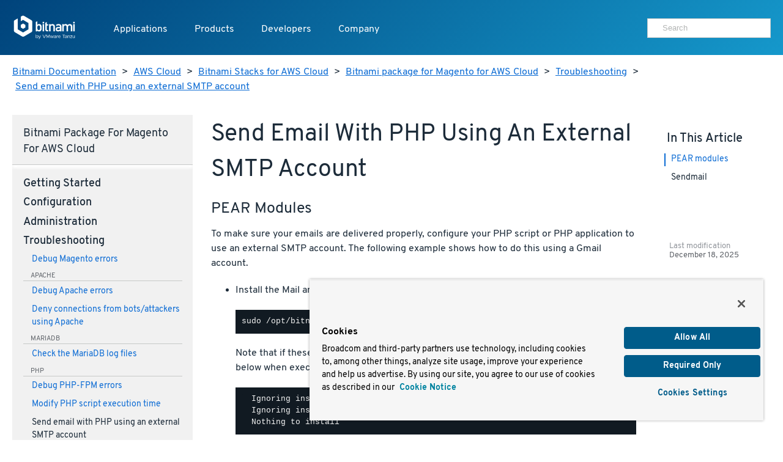

--- FILE ---
content_type: text/html
request_url: https://docs.bitnami.com/aws/apps/magento/troubleshooting/send-mail/
body_size: 7622
content:
<!doctype html>
<html>
  <head>
    <meta charset="utf-8">
    <meta name="viewport" content="width=device-width, initial-scale=1.0">
    <title>Send email with PHP using an external SMTP account</title>

    <meta name="description" content="">

    <meta name="generator" content="Hugo 0.80.0" />
    <meta name="twitter:card" content="summary">
    
    <meta name="twitter:title" content="Send email with PHP using an external SMTP account">
    <meta name="twitter:description" content="">

    <meta property="og:title" content="Send email with PHP using an external SMTP account">
    <meta property="og:type" content="documentation">
    <meta property="og:description" content="">
    <meta property="article:published_time" content="2025-12-18" />
    <meta name="pagefind-application" content="magento" data-pagefind-filter="application[content]" />
    <meta name="pagefind-platform" content="aws" data-pagefind-filter="platform[content]" />
    <meta name="pagefind-type" content="apps" data-pagefind-filter="type[content]" />

    
    <script async src="https://www.googletagmanager.com/gtag/js?id=G-9R2174SWXR"></script>
    <script type="text/plain" class="optanon-category-2">
      window.dataLayer = window.dataLayer || [];
      function gtag(){dataLayer.push(arguments);}
      gtag('js', new Date());
      gtag('config', 'G-9R2174SWXR', { 'page_path': location.pathname + location.search + location.hash });
    </script>


    <link href='//d1d5nb8vlsbujg.cloudfront.net/fonts/overpass.css' media="screen" rel="stylesheet">
    <link href='//d1d5nb8vlsbujg.cloudfront.net/hex/4.0.0/hex.min.css' media="screen" rel="stylesheet">

<link rel="stylesheet" href="https://docs.bitnami.com/css/bds.365273f7c86f90493bc21d2cad9382e6274b433ce6dca6328df235ce58c805e3.css" integrity="sha256-NlJz98hvkEk7wh0srZOC5idLQzzm3KYyjfI1zljIBeM=" media="screen">

    <script src='//d1d5nb8vlsbujg.cloudfront.net/hex/4.0.0/hex.min.js'></script>
    <script
      src="https://code.jquery.com/jquery-1.12.4.min.js"
      integrity="sha256-ZosEbRLbNQzLpnKIkEdrPv7lOy9C27hHQ+Xp8a4MxAQ="
      crossorigin="anonymous"></script>
    <script
      src="https://code.jquery.com/ui/1.12.1/jquery-ui.min.js"
      integrity="sha256-VazP97ZCwtekAsvgPBSUwPFKdrwD3unUfSGVYrahUqU="
      crossorigin="anonymous"></script>



<script src="https://docs.bitnami.com/js/bds.min.6122079cd630480c9483bf46c0faf322ce89fe676f493c9300067244432ff014.js"></script>


    <link href='https://docs.bitnami.com/images/img/favicon.png' rel='shortcut icon'>
    <link rel="alternate" type="application/rss+xml" title="Bitnami Documentation" href="https://docs.bitnami.com/index.xml"/>
  </head>

  <body class="aws apps">

    
    <div class="topnav container topnav-no-hero headbloc">
  <header class="header">
    <script src="https://cdn.cookielaw.org/scripttemplates/otSDKStub.js" type="text/javascript" charset="UTF-8" data-domain-script=018ee37f-861a-71d5-8408-7a1202512048></script>
    
    <script type="text/javascript">
      
      
      
      
      
      
      function OptanonWrapper() {
        
        var events = window.dataLayer.filter(function(element) {
          return element.event === "OneTrustGroupsUpdated" && element.OnetrustActiveGroups != null;
        });

        
        { window.dataLayer.push({ event: 'OneTrustGroupsUpdated' }); }

        if (events.length > 0) {
          var latestEvent = events[events.length - 1];
          var previousEvent = events.length === 1 ? latestEvent : events[events.length - 2];

          
          if (latestEvent.OnetrustActiveGroups != previousEvent.OnetrustActiveGroups) {
            location.reload();
          }
        }
      }
    </script>
    
    <div class="header__logo">
      <a href="https://docs.bitnami.com/"><img alt="Bitnami by VMware Tanzu logo" src="https://docs.bitnami.com/images/logo.svg"/></a>
    </div>
    <nav class="header__nav">
      <button aria-expanded="false" aria-haspopup="true" aria-label="Toggle menu" class="header__nav__hamburguer">
        <div></div>
        <div></div>
        <div></div>
      </button>
      <ul class="header__nav__menu" role="list" aria-label="Main navigation">
        <li>
          <a class="header__nav__menu__item" href="https://app-catalog.vmware.com/catalog">Applications</a>
        </li>
        <li>
          <a aria-expanded="false" aria-haspopup="true" class="header__nav__menu__item" href="#" tabindex="0">Products</a>
          <ul aria-label="Products" class="header__nav__submenu header__nav__products" role="menu" aria-expanded="false">
            <div class="header__nav__list">
              
                
  <li role="none">


  
    <a class="header__nav__list__item" role="menuitem" href="https://bitnami.com" target="_blank" rel="noopener noreferrer">
  
    
    <div class="header__nav__list__item__info">
      <h3>Bitnami Secure Images</h3>
      
        <p>Add secure software supply chain features and support for all application versions maintained by upstream projects</p>
      
    </div>
  </a>
</li>

              
                
  <li role="none">


  
    <a class="header__nav__list__item" role="menuitem" href="https://bitnami.com/support" target="_blank" rel="noopener noreferrer">
  
    
    <div class="header__nav__list__item__info">
      <h3>Support</h3>
      
        <p>If you are a customer and need help, we will get you to the right place</p>
      
    </div>
  </a>
</li>

              
            </div>
          </ul>
        </li>
        <li>
          <a aria-expanded="false" aria-haspopup="true" class="header__nav__menu__item" href="#" tabindex="0">Developers</a>
          <ul aria-label="Developers" class="header__nav__submenu header__nav__developers" role="menu" aria-expanded="false">
            <div class="header__nav__list">
              
                
  <li role="none">


  
    <a class="header__nav__list__item" role="menuitem" href="https://docs.bitnami.com">
  
    
    <div class="header__nav__list__item__info">
      <h3>Documentation</h3>
      
        <p>Dive into detailed documentation for all aspects of Bitnami</p>
      
    </div>
  </a>
</li>

              
                
  <li role="none">


  
    <a class="header__nav__list__item" role="menuitem" href="https://docs.bitnami.com/kubernetes/" target="_blank" rel="noopener noreferrer">
  
    
    <div class="header__nav__list__item__info">
      <h3>Kubernetes Tutorials</h3>
      
        <p>Move Your Containers to Production</p>
      
    </div>
  </a>
</li>

              
                
  <li role="none">


  
    <a class="header__nav__list__item" role="menuitem" href="https://kube.academy/" target="_blank" rel="noopener noreferrer">
  
    
    <div class="header__nav__list__item__info">
      <h3>Kubeacademy</h3>
      
        <p>Unlock your full potential with Kubernetes courses designed by experts</p>
      
    </div>
  </a>
</li>

              
                
  <li role="none" class='header-hide-mobile'>


  
    <a class="header__nav__list__item" role="menuitem" href="https://tanzu.academy/" target="_blank" rel="noopener noreferrer">
  
    
    <div class="header__nav__list__item__info">
      <h3>Tanzu Academy</h3>
      
        <p>Invest in your future and build your cloud native skills</p>
      
    </div>
  </a>
</li>

              
            </div>
            <div class="header__nav__developers__others">
              
                <li role="none">
  <a role="menuitem" class="header__nav__developers__other" href="https://github.com/bitnami/containers" target="_blank" rel="noopener noreferrer">
    <svg xmlns="http://www.w3.org/2000/svg" width="24" height="24" viewBox="0 0 24 24" fill="none" stroke="currentColor" stroke-width="2" stroke-linecap="round" stroke-linejoin="round" class="feather feather-grid"><rect x="3" y="3" width="18" height="18"></rect></svg>
    Containers
  </a>
</li>

              
                <li role="none">
  <a role="menuitem" class="header__nav__developers__other" href="https://github.com/bitnami/charts" target="_blank" rel="noopener noreferrer">
    <svg xmlns="http://www.w3.org/2000/svg" width="24" height="24" viewBox="0 0 24 24" fill="none" stroke="currentColor" stroke-width="2" stroke-linecap="round" stroke-linejoin="round" class="feather feather-disk"><circle cx="12" cy="12" r="10"></circle><circle cx="12" cy="12" r="3"></circle></svg>
    Helm Charts
  </a>
</li>

              
                <li role="none">
  <a role="menuitem" class="header__nav__developers__other" href="https://github.com/bitnami-labs/sealed-secrets" target="_blank" rel="noopener noreferrer">
    <svg xmlns="http://www.w3.org/2000/svg" width="24" height="24" viewBox="0 0 24 24" fill="none" stroke="currentColor" stroke-width="2" stroke-linecap="round" stroke-linejoin="round" class="feather feather-lock"><rect x="3" y="11" width="18" height="11" rx="2" ry="2"></rect><path d="M7 11V7a5 5 0 0 1 10 0v4"></path></svg>
    Sealed Secrets
  </a>
</li>

              
              <li role="none">
                <a role="menuitem" href="https://bitnami.com/kubernetes" class="header__nav__developers__all" target="_blank" rel="noopener noreferrer">See all projects</a>
              </li>
            </div>
          </ul>
        </li>
        <li>
          <a aria-expanded="false" aria-haspopup="true" class="header__nav__menu__item" href="#" tabindex="0">Company</a>
          <ul aria-label="Company" class="header__nav__submenu header__nav__company" role="menu" aria-expanded="false">
            <div class="header__nav__company__links">
              <div class="header__nav__list">
                
                  
  <li role="none">


  
    <a class="header__nav__list__item" role="menuitem" href="https://tanzu.vmware.com/content/tanzu-application-catalog-resources" target="_blank" rel="noopener noreferrer">
  
    
    <div class="header__nav__list__item__info">
      <h3>Resources</h3>
      
    </div>
  </a>
</li>

                
                  
  <li role="none">


  
    <a class="header__nav__list__item" role="menuitem" href="https://community.broadcom.com/communities/community-home/recent-community-blogs?communitykey=56a49fa1-c592-460c-aa05-019446f8102f" target="_blank" rel="noopener noreferrer">
  
    
    <div class="header__nav__list__item__info">
      <h3>Blog</h3>
      
    </div>
  </a>
</li>

                
              </div>
              <div class="header__nav__list">
                
                  
  <li role="none">


  
    <a class="header__nav__list__item" role="menuitem" href="https://www.broadcom.com/company/careers" target="_blank" rel="noopener noreferrer">
  
    
    <div class="header__nav__list__item__info">
      <h3>Careers</h3>
      
    </div>
  </a>
</li>

                
                  
  <li role="none">


  
    <a class="header__nav__list__item" role="menuitem" href="https://news.broadcom.com/" target="_blank" rel="noopener noreferrer">
  
    
    <div class="header__nav__list__item__info">
      <h3>Broadcom Newsroom</h3>
      
    </div>
  </a>
</li>

                
              </div>
            </div>
          </ul>
        </li>
        <div class='tocify header__nav__menu__toc'></div>
      </ul>

      
      <div class="header__nav__user">
        <div class="search margin-t-small">
          <div class="input-group type-small">
            <div class="search__input">
	      <form method="get" action="https://docs.bitnami.com/search/">
		 <input type="hidden" name="in" value="aws" />
	         <input type="search" name="q" autocomplete="on" placeholder="Search" />
              </form>
            </div>
          </div>
        </div>
      </div>
      

    </nav>
  </header>
</div>

<main>
  
  <section>
    <div class="container">
    <nav class="breadcrumb margin-t-big">
  
  
    
  
    
  
    
  
    
  
    
  
  
  <a href="https://docs.bitnami.com/">Bitnami Documentation</a> &gt;
  

  
  
  <a href="https://docs.bitnami.com/aws/">AWS Cloud</a> &gt;
  

  
  
  <a href="https://docs.bitnami.com/aws/apps/">Bitnami Stacks for AWS Cloud</a> &gt;
  

  
  
  <a href="https://docs.bitnami.com/aws/apps/magento/">Bitnami package for Magento for AWS Cloud</a> &gt;
  

  
  
  <a href="https://docs.bitnami.com/aws/apps/magento/troubleshooting/">Troubleshooting</a> &gt;
  

  
  
  <a href="https://docs.bitnami.com/aws/apps/magento/troubleshooting/send-mail/">Send email with PHP using an external SMTP account</a>
  

</nav>



    </div>
  </section>
  

  <div class="container">
    <div class="row collapse-on-phone collapse-on-phone-landscape">

      
        <div class="col-3">
  




<div class="category__Navigation menu-foldable padding-big margin-t-bigger margin-b-enormous">
  <nav>
    <h4 class="margin-t-reset margin-b-normal category__navtitle">Bitnami package for Magento for AWS Cloud</h4>
    
      
      <h4 class="margin-t-small category__title page">
        Getting started
      </h4>
      <ul class="margin-reset remove-style padding-l-reset">
        
          
            
              <li class="margin-b-normal">
                <a href="https://docs.bitnami.com/aws/apps/magento/get-started/first-steps/">Obtain application and server credentials</a>
                

              </li>
            
          
            
          
            
              <li class="margin-b-normal">
                <a href="https://docs.bitnami.com/aws/apps/magento/get-started/understand-default-ports/">Understand the default port configuration</a>
                

              </li>
            
          
            
          
            
          
            
          
            
          
            
          
          
            
            
            
              
            
              
            
              
            
              
            
              
                
              
            
              
            
              
            
              
            
            
            
              <div class="component margin-t-small">apache</div>
              
                <li class="margin-b-normal">
                  <a href="https://docs.bitnami.com/aws/apps/magento/get-started/understand-config/">Understand the default Apache configuration</a>
                  

                </li>
              
            
          
            
            
            
              
            
              
            
              
            
              
            
              
            
              
            
              
            
              
            
            
            
          
            
            
            
              
            
              
            
              
            
              
            
              
            
              
            
              
            
              
            
            
            
          
            
            
            
              
            
              
            
              
            
              
            
              
            
              
            
              
            
              
            
            
            
          
            
            
            
              
            
              
            
              
            
              
            
              
            
              
            
              
            
              
            
            
            
          
            
            
            
              
            
              
            
              
            
              
            
              
            
              
            
              
            
              
            
            
            
          
            
            
            
              
            
              
                
              
            
              
            
              
            
              
            
              
                
              
            
              
                
              
            
              
            
            
            
              <div class="component margin-t-small">mariadb</div>
              
                <li class="margin-b-normal">
                  <a href="https://docs.bitnami.com/aws/apps/magento/get-started/understand-default-config-mariadb/">Understand the default MariaDB configuration</a>
                  

                </li>
              
                <li class="margin-b-normal">
                  <a href="https://docs.bitnami.com/aws/apps/magento/get-started/find-credentials-link-mariadb/">Obtain MariaDB credentials</a>
                  

                </li>
              
                <li class="margin-b-normal">
                  <a href="https://docs.bitnami.com/aws/apps/magento/get-started/connect-mariadb/">Connect to MariaDB</a>
                  

                </li>
              
            
          
            
            
            
              
            
              
            
              
            
              
            
              
            
              
            
              
            
              
            
            
            
          
            
            
            
              
            
              
            
              
            
              
            
              
            
              
            
              
            
              
            
            
            
          
            
            
            
              
            
              
            
              
            
              
            
              
            
              
            
              
            
              
            
            
            
          
            
            
            
              
            
              
            
              
            
              
            
              
            
              
            
              
            
              
                
              
            
            
            
              <div class="component margin-t-small">php</div>
              
                <li class="margin-b-normal">
                  <a href="https://docs.bitnami.com/aws/apps/magento/get-started/understand-default-config-php/">Understand the default PHP configuration</a>
                  

                </li>
              
            
          
            
            
            
              
            
              
            
              
            
              
                
              
            
              
            
              
            
              
            
              
            
            
            
              <div class="component margin-t-small">phpmyadmin</div>
              
                <li class="margin-b-normal">
                  <a href="https://docs.bitnami.com/aws/apps/magento/get-started/access-phpmyadmin/">Connect to phpMyAdmin</a>
                  

                </li>
              
            
          
            
            
            
              
            
              
            
              
            
              
            
              
            
              
            
              
            
              
            
            
            
          
            
            
            
              
            
              
            
              
            
              
            
              
            
              
            
              
            
              
            
            
            
          
            
            
            
              
            
              
            
              
            
              
            
              
            
              
            
              
            
              
            
            
            
          
            
            
            
              
            
              
            
              
            
              
            
              
            
              
            
              
            
              
            
            
            
          
        
      </ul>
    
      
      <h4 class="margin-t-small category__title page">
        Configuration
      </h4>
      <ul class="margin-reset remove-style padding-l-reset">
        
          
            
              <li class="margin-b-normal">
                <a href="https://docs.bitnami.com/aws/apps/magento/configuration/change-magento-mode/">Understand and configure Magento modes</a>
                

              </li>
            
          
            
          
            
              <li class="margin-b-normal">
                <a href="https://docs.bitnami.com/aws/apps/magento/configuration/install-extension-composer/">Install an extension using Composer</a>
                

              </li>
            
          
            
              <li class="margin-b-normal">
                <a href="https://docs.bitnami.com/aws/apps/magento/configuration/install-extension-smtp/">Install the Magento Magepal SMTP extension</a>
                

              </li>
            
          
            
          
            
          
            
              <li class="margin-b-normal">
                <a href="https://docs.bitnami.com/aws/apps/magento/configuration/configure-scheduler/">Configure scheduled tasks</a>
                

              </li>
            
          
            
          
            
              <li class="margin-b-normal">
                <a href="https://docs.bitnami.com/aws/apps/magento/configuration/enable-multisite/">Enable multi-site support</a>
                

              </li>
            
          
            
          
            
          
            
          
            
              <li class="margin-b-normal">
                <a href="https://docs.bitnami.com/aws/apps/magento/configuration/install-theme/">Install a theme</a>
                

              </li>
            
          
          
            
            
            
              
            
              
            
              
            
              
            
              
            
              
            
              
            
              
                
              
            
              
            
              
            
              
            
              
            
              
            
            
            
              <div class="component margin-t-small">apache</div>
              
                <li class="margin-b-normal">
                  <a href="https://docs.bitnami.com/aws/apps/magento/configuration/enable-modules/">Enable different Apache modules</a>
                  

                </li>
              
            
          
            
            
            
              
            
              
            
              
            
              
            
              
            
              
            
              
            
              
            
              
            
              
            
              
            
              
            
              
            
            
            
          
            
            
            
              
            
              
            
              
            
              
            
              
            
              
            
              
            
              
            
              
            
              
            
              
            
              
            
              
            
            
            
          
            
            
            
              
            
              
            
              
            
              
            
              
            
              
            
              
            
              
            
              
            
              
            
              
            
              
            
              
            
            
            
          
            
            
            
              
            
              
            
              
            
              
            
              
            
              
            
              
            
              
            
              
            
              
            
              
            
              
            
              
            
            
            
          
            
            
            
              
            
              
            
              
            
              
            
              
            
              
            
              
            
              
            
              
            
              
            
              
            
              
            
              
            
            
            
          
            
            
            
              
            
              
                
              
            
              
            
              
            
              
            
              
            
              
            
              
            
              
            
              
            
              
            
              
            
              
            
            
            
              <div class="component margin-t-small">mariadb</div>
              
                <li class="margin-b-normal">
                  <a href="https://docs.bitnami.com/aws/apps/magento/configuration/create-database-mariadb/">Create a new MariaDB database and user</a>
                  

                </li>
              
            
          
            
            
            
              
            
              
            
              
            
              
            
              
            
              
            
              
            
              
            
              
            
              
            
              
            
              
            
              
            
            
            
          
            
            
            
              
            
              
            
              
            
              
            
              
            
              
            
              
            
              
            
              
            
              
            
              
            
              
            
              
            
            
            
          
            
            
            
              
            
              
            
              
            
              
            
              
            
              
            
              
            
              
            
              
            
              
            
              
            
              
            
              
            
            
            
          
            
            
            
              
            
              
            
              
            
              
            
              
            
              
                
              
            
              
            
              
            
              
            
              
                
              
            
              
                
              
            
              
                
              
            
              
            
            
            
              <div class="component margin-t-small">php</div>
              
                <li class="margin-b-normal">
                  <a href="https://docs.bitnami.com/aws/apps/magento/configuration/configure-timezone/">Modify the default PHP timezone</a>
                  

                </li>
              
                <li class="margin-b-normal">
                  <a href="https://docs.bitnami.com/aws/apps/magento/configuration/install-modules-php/">Install different PHP modules</a>
                  

                </li>
              
                <li class="margin-b-normal">
                  <a href="https://docs.bitnami.com/aws/apps/magento/configuration/configure-phpfpm-options/">Configure PHP-FPM options</a>
                  

                </li>
              
                <li class="margin-b-normal">
                  <a href="https://docs.bitnami.com/aws/apps/magento/configuration/configure-phpfpm-processes/">Configure PHP-FPM processes</a>
                  

                </li>
              
            
          
            
            
            
              
            
              
            
              
            
              
            
              
                
              
            
              
            
              
            
              
            
              
            
              
            
              
            
              
            
              
            
            
            
              <div class="component margin-t-small">phpmyadmin</div>
              
                <li class="margin-b-normal">
                  <a href="https://docs.bitnami.com/aws/apps/magento/configuration/enable-basic-auth/">Secure phpMyAdmin</a>
                  

                </li>
              
            
          
            
            
            
              
            
              
            
              
            
              
            
              
            
              
            
              
            
              
            
              
            
              
            
              
            
              
            
              
            
            
            
          
            
            
            
              
            
              
            
              
            
              
            
              
            
              
            
              
            
              
            
              
            
              
            
              
            
              
            
              
            
            
            
          
            
            
            
              
            
              
            
              
            
              
            
              
            
              
            
              
            
              
            
              
            
              
            
              
            
              
            
              
            
            
            
          
            
            
            
              
            
              
            
              
            
              
            
              
            
              
            
              
            
              
            
              
            
              
            
              
            
              
            
              
            
            
            
          
        
      </ul>
    
      
      <h4 class="margin-t-small category__title page">
        Administration
      </h4>
      <ul class="margin-reset remove-style padding-l-reset">
        
          
            
              <li class="margin-b-normal">
                <a href="https://docs.bitnami.com/aws/apps/magento/administration/control-services/">Start or stop services</a>
                

              </li>
            
          
            
          
            
          
            
          
            
          
            
              <li class="margin-b-normal">
                <a href="https://docs.bitnami.com/aws/apps/magento/administration/using-magento-cli/">Use the Bitnami Magento CLI tool</a>
                

              </li>
            
          
            
              <li class="margin-b-normal">
                <a href="https://docs.bitnami.com/aws/apps/magento/administration/access-api/">Connect to the Magento API</a>
                

              </li>
            
          
            
          
            
              <li class="margin-b-normal">
                <a href="https://docs.bitnami.com/aws/apps/magento/administration/update-ip-hostname/">Update the IP address or hostname</a>
                

              </li>
            
          
            
              <li class="margin-b-normal">
                <a href="https://docs.bitnami.com/aws/apps/magento/administration/use-cache/">Use the Magento cache</a>
                

              </li>
            
          
            
          
            
          
            
          
            
              <li class="margin-b-normal">
                <a href="https://docs.bitnami.com/aws/apps/magento/administration/upgrade/">Upgrade Magento</a>
                

              </li>
            
          
            
              <li class="margin-b-normal">
                <a href="https://docs.bitnami.com/aws/apps/magento/administration/backup-restore/">Create and restore application backups</a>
                

              </li>
            
          
            
          
            
          
            
          
            
          
            
          
            
          
            
          
            
          
            
          
            
          
            
          
            
          
            
              <li class="margin-b-normal">
                <a href="https://docs.bitnami.com/aws/apps/magento/administration/upload-files/">Upload files using SFTP</a>
                

              </li>
            
          
            
          
            
          
            
          
            
          
            
          
            
          
            
          
            
          
            
          
            
          
          
            
            
            
              
            
              
            
              
            
              
            
              
            
              
            
              
            
              
                
              
            
              
            
              
            
              
                
              
            
              
                
              
            
              
            
              
            
              
            
              
            
              
            
              
                
              
            
              
                
              
            
              
            
              
                
              
            
              
                
              
            
              
                
              
            
              
                
              
            
              
                
              
            
              
                
              
            
              
            
              
            
              
            
              
                
              
            
              
            
              
            
              
            
              
            
              
            
              
            
              
            
              
            
            
            
              <div class="component margin-t-small">apache</div>
              
                <li class="margin-b-normal">
                  <a href="https://docs.bitnami.com/aws/apps/magento/administration/check-installed-modules/">List installed Apache modules</a>
                  

                </li>
              
                <li class="margin-b-normal">
                  <a href="https://docs.bitnami.com/aws/apps/magento/administration/use-single-domain/">Access an application using only a single domain with Apache</a>
                  

                </li>
              
                <li class="margin-b-normal">
                  <a href="https://docs.bitnami.com/aws/apps/magento/administration/redirect-custom-domains/">Redirect custom domains to the Apache server</a>
                  

                </li>
              
                <li class="margin-b-normal">
                  <a href="https://docs.bitnami.com/aws/apps/magento/administration/configure-port/">Modify the Apache port</a>
                  

                </li>
              
                <li class="margin-b-normal">
                  <a href="https://docs.bitnami.com/aws/apps/magento/administration/use-htpasswd/">Password-protect access to an application with Apache</a>
                  

                </li>
              
                <li class="margin-b-normal">
                  <a href="https://docs.bitnami.com/aws/apps/magento/administration/publish-pages/">Publish web pages</a>
                  

                </li>
              
                <li class="margin-b-normal">
                  <a href="https://docs.bitnami.com/aws/apps/magento/administration/create-ssl-certificate-apache/">Create an SSL certificate for Apache</a>
                  

                </li>
              
                <li class="margin-b-normal">
                  <a href="https://docs.bitnami.com/aws/apps/magento/administration/enable-https-ssl-apache/">Enable HTTPS support with Apache</a>
                  

                </li>
              
                <li class="margin-b-normal">
                  <a href="https://docs.bitnami.com/aws/apps/magento/administration/enable-http2-apache/">Enable HTTP/2 support with Apache</a>
                  

                </li>
              
                <li class="margin-b-normal">
                  <a href="https://docs.bitnami.com/aws/apps/magento/administration/force-https-apache/">Force HTTPS redirection with Apache</a>
                  

                </li>
              
                <li class="margin-b-normal">
                  <a href="https://docs.bitnami.com/aws/apps/magento/administration/check-ssl-certificate/">Troubleshoot SSL certificates and keys</a>
                  

                </li>
              
                <li class="margin-b-normal">
                  <a href="https://docs.bitnami.com/aws/apps/magento/administration/use-htaccess/">Understand default .htaccess file configuration</a>
                  

                </li>
              
            
          
            
            
            
              
            
              
            
              
            
              
            
              
            
              
            
              
            
              
            
              
            
              
            
              
            
              
            
              
            
              
            
              
            
              
            
              
            
              
            
              
            
              
            
              
            
              
            
              
            
              
            
              
            
              
            
              
            
              
            
              
            
              
            
              
            
              
            
              
            
              
            
              
            
              
            
              
            
              
            
            
            
          
            
            
            
              
            
              
            
              
            
              
            
              
            
              
            
              
            
              
            
              
            
              
            
              
            
              
            
              
            
              
            
              
            
              
            
              
            
              
            
              
            
              
            
              
            
              
            
              
            
              
            
              
            
              
            
              
            
              
            
              
            
              
            
              
            
              
            
              
            
              
            
              
            
              
            
              
            
              
            
            
            
          
            
            
            
              
            
              
            
              
            
              
            
              
            
              
            
              
            
              
            
              
            
              
            
              
            
              
            
              
            
              
            
              
            
              
            
              
            
              
            
              
            
              
            
              
            
              
            
              
            
              
            
              
            
              
            
              
            
              
            
              
            
              
            
              
            
              
            
              
            
              
            
              
            
              
            
              
            
              
            
            
            
          
            
            
            
              
            
              
            
              
            
              
            
              
            
              
            
              
            
              
            
              
            
              
            
              
            
              
            
              
            
              
            
              
            
              
            
              
            
              
            
              
            
              
            
              
            
              
            
              
            
              
            
              
            
              
            
              
            
              
            
              
            
              
            
              
            
              
            
              
            
              
            
              
            
              
            
              
            
              
            
            
            
          
            
            
            
              
            
              
            
              
            
              
            
              
            
              
            
              
            
              
            
              
            
              
            
              
            
              
            
              
            
              
            
              
            
              
            
              
            
              
            
              
            
              
            
              
            
              
            
              
            
              
            
              
            
              
            
              
            
              
            
              
            
              
            
              
            
              
            
              
            
              
            
              
            
              
            
              
            
              
            
            
            
          
            
            
            
              
            
              
                
              
            
              
                
              
            
              
                
              
            
              
                
              
            
              
            
              
            
              
            
              
            
              
            
              
            
              
            
              
                
              
            
              
            
              
            
              
                
              
            
              
                
              
            
              
            
              
            
              
            
              
            
              
            
              
            
              
            
              
            
              
            
              
            
              
            
              
            
              
            
              
            
              
            
              
            
              
            
              
            
              
            
              
            
              
            
            
            
              <div class="component margin-t-small">mariadb</div>
              
                <li class="margin-b-normal">
                  <a href="https://docs.bitnami.com/aws/apps/magento/administration/recover-database-mariadb/">Recover a MariaDB database</a>
                  

                </li>
              
                <li class="margin-b-normal">
                  <a href="https://docs.bitnami.com/aws/apps/magento/administration/connect-remotely-mariadb/">Connect to MariaDB from a different machine</a>
                  

                </li>
              
                <li class="margin-b-normal">
                  <a href="https://docs.bitnami.com/aws/apps/magento/administration/change-reset-password-mariadb/">Modify the default MariaDB administrator password</a>
                  

                </li>
              
                <li class="margin-b-normal">
                  <a href="https://docs.bitnami.com/aws/apps/magento/administration/change-data-directory-mariadb/">Modify the MariaDB data directory</a>
                  

                </li>
              
                <li class="margin-b-normal">
                  <a href="https://docs.bitnami.com/aws/apps/magento/administration/secure-server-mariadb/">Secure MariaDB</a>
                  

                </li>
              
                <li class="margin-b-normal">
                  <a href="https://docs.bitnami.com/aws/apps/magento/administration/backup-restore-mysql-mariadb/">Create and restore MySQL/MariaDB backups</a>
                  

                </li>
              
                <li class="margin-b-normal">
                  <a href="https://docs.bitnami.com/aws/apps/magento/administration/encrypt-tables-mariadb/">Encrypt a MariaDB database table</a>
                  

                </li>
              
            
          
            
            
            
              
            
              
            
              
            
              
            
              
            
              
            
              
            
              
            
              
            
              
            
              
            
              
            
              
            
              
            
              
            
              
            
              
            
              
            
              
            
              
            
              
            
              
            
              
            
              
            
              
            
              
            
              
            
              
            
              
            
              
            
              
            
              
            
              
            
              
            
              
            
              
            
              
            
              
            
            
            
          
            
            
            
              
            
              
            
              
            
              
            
              
            
              
            
              
            
              
            
              
            
              
            
              
            
              
            
              
            
              
            
              
            
              
            
              
            
              
            
              
            
              
            
              
            
              
            
              
            
              
            
              
            
              
            
              
            
              
            
              
            
              
            
              
            
              
            
              
            
              
            
              
            
              
            
              
            
              
            
            
            
          
            
            
            
              
            
              
            
              
            
              
            
              
            
              
            
              
            
              
            
              
            
              
            
              
            
              
            
              
            
              
            
              
            
              
            
              
            
              
            
              
            
              
            
              
            
              
            
              
            
              
            
              
            
              
            
              
            
              
            
              
            
              
            
              
            
              
            
              
            
              
            
              
            
              
            
              
            
              
            
            
            
          
            
            
            
              
            
              
            
              
            
              
            
              
            
              
            
              
            
              
            
              
            
              
            
              
            
              
            
              
            
              
            
              
            
              
            
              
            
              
            
              
            
              
            
              
            
              
            
              
            
              
            
              
            
              
            
              
            
              
            
              
            
              
            
              
                
              
            
              
            
              
                
              
            
              
                
              
            
              
                
              
            
              
            
              
                
              
            
              
                
              
            
            
            
              <div class="component margin-t-small">php</div>
              
                <li class="margin-b-normal">
                  <a href="https://docs.bitnami.com/aws/apps/magento/administration/phpinfo/">Check PHP configuration</a>
                  

                </li>
              
                <li class="margin-b-normal">
                  <a href="https://docs.bitnami.com/aws/apps/magento/administration/create-custom-application-php/">Create a custom PHP application</a>
                  

                </li>
              
                <li class="margin-b-normal">
                  <a href="https://docs.bitnami.com/aws/apps/magento/administration/deploy-php-application/">Deploy a PHP application</a>
                  

                </li>
              
                <li class="margin-b-normal">
                  <a href="https://docs.bitnami.com/aws/apps/magento/administration/increase-upload-limit-php/">Modify the PHP file upload limit</a>
                  

                </li>
              
                <li class="margin-b-normal">
                  <a href="https://docs.bitnami.com/aws/apps/magento/administration/disable-phpfpm/">Disable PHP-FPM</a>
                  

                </li>
              
                <li class="margin-b-normal">
                  <a href="https://docs.bitnami.com/aws/apps/magento/administration/enable-phpfpm/">Enable PHP-FPM</a>
                  

                </li>
              
            
          
            
            
            
              
            
              
            
              
            
              
            
              
            
              
            
              
            
              
            
              
            
              
            
              
            
              
            
              
            
              
            
              
            
              
            
              
            
              
            
              
            
              
                
              
            
              
            
              
            
              
            
              
            
              
            
              
            
              
                
              
            
              
            
              
                
              
            
              
            
              
            
              
            
              
            
              
            
              
            
              
            
              
            
              
            
            
            
              <div class="component margin-t-small">phpmyadmin</div>
              
                <li class="margin-b-normal">
                  <a href="https://docs.bitnami.com/aws/apps/magento/administration/export-database/">Export a database with phpMyAdmin</a>
                  

                </li>
              
                <li class="margin-b-normal">
                  <a href="https://docs.bitnami.com/aws/apps/magento/administration/increase-upload-limit-phpmyadmin/">Modify the phpMyAdmin file upload limit</a>
                  

                </li>
              
                <li class="margin-b-normal">
                  <a href="https://docs.bitnami.com/aws/apps/magento/administration/modify-execution-time/">Modify the phpMyAdmin script execution time</a>
                  

                </li>
              
            
          
            
            
            
              
            
              
            
              
            
              
            
              
            
              
            
              
            
              
            
              
            
              
            
              
            
              
            
              
            
              
            
              
            
              
            
              
            
              
            
              
            
              
            
              
            
              
            
              
            
              
            
              
            
              
            
              
            
              
            
              
            
              
            
              
            
              
            
              
            
              
            
              
            
              
            
              
            
              
            
            
            
          
            
            
            
              
            
              
            
              
            
              
            
              
            
              
            
              
            
              
            
              
            
              
            
              
            
              
            
              
            
              
            
              
            
              
            
              
            
              
            
              
            
              
            
              
            
              
            
              
            
              
            
              
            
              
            
              
            
              
            
              
            
              
            
              
            
              
                
              
            
              
            
              
            
              
            
              
            
              
            
              
            
            
            
              <div class="component margin-t-small">varnish</div>
              
                <li class="margin-b-normal">
                  <a href="https://docs.bitnami.com/aws/apps/magento/administration/configure-use-varnish/">Configure and use Varnish(TM)</a>
                  

                </li>
              
            
          
            
            
            
              
            
              
            
              
            
              
            
              
            
              
            
              
            
              
            
              
            
              
            
              
            
              
            
              
            
              
            
              
            
              
            
              
            
              
            
              
            
              
            
              
            
              
            
              
            
              
            
              
            
              
            
              
            
              
            
              
            
              
            
              
            
              
            
              
            
              
            
              
            
              
            
              
            
              
            
            
            
          
            
            
            
              
            
              
            
              
            
              
            
              
            
              
            
              
            
              
            
              
            
              
            
              
            
              
            
              
            
              
            
              
            
              
            
              
            
              
            
              
            
              
            
              
            
              
            
              
            
              
            
              
            
              
            
              
            
              
            
              
            
              
            
              
            
              
            
              
            
              
            
              
            
              
            
              
            
              
            
            
            
          
        
      </ul>
    
      
      <h4 class="margin-t-small category__title page">
        Troubleshooting
      </h4>
      <ul class="margin-reset remove-style padding-l-reset focus">
        
          
            
              <li class="margin-b-normal">
                <a href="https://docs.bitnami.com/aws/apps/magento/troubleshooting/debug-errors/">Debug Magento errors</a>
                

              </li>
            
          
            
          
            
          
            
          
            
          
            
          
            
          
            
          
            
          
          
            
            
            
              
            
              
            
              
            
              
            
              
                
              
            
              
                
              
            
              
            
              
            
              
            
            
            
              <div class="component margin-t-small">apache</div>
              
                <li class="margin-b-normal">
                  <a href="https://docs.bitnami.com/aws/apps/magento/troubleshooting/debug-errors-apache/">Debug Apache errors</a>
                  

                </li>
              
                <li class="margin-b-normal">
                  <a href="https://docs.bitnami.com/aws/apps/magento/troubleshooting/deny-connections-bots-apache/">Deny connections from bots/attackers using Apache</a>
                  

                </li>
              
            
          
            
            
            
              
            
              
            
              
            
              
            
              
            
              
            
              
            
              
            
              
            
            
            
          
            
            
            
              
            
              
            
              
            
              
            
              
            
              
            
              
            
              
            
              
            
            
            
          
            
            
            
              
            
              
            
              
            
              
            
              
            
              
            
              
            
              
            
              
            
            
            
          
            
            
            
              
            
              
            
              
            
              
            
              
            
              
            
              
            
              
            
              
            
            
            
          
            
            
            
              
            
              
            
              
            
              
            
              
            
              
            
              
            
              
            
              
            
            
            
          
            
            
            
              
            
              
            
              
            
              
                
              
            
              
            
              
            
              
            
              
            
              
            
            
            
              <div class="component margin-t-small">mariadb</div>
              
                <li class="margin-b-normal">
                  <a href="https://docs.bitnami.com/aws/apps/magento/troubleshooting/debug-errors-mariadb/">Check the MariaDB log files</a>
                  

                </li>
              
            
          
            
            
            
              
            
              
            
              
            
              
            
              
            
              
            
              
            
              
            
              
            
            
            
          
            
            
            
              
            
              
            
              
            
              
            
              
            
              
            
              
            
              
            
              
            
            
            
          
            
            
            
              
            
              
            
              
            
              
            
              
            
              
            
              
            
              
            
              
            
            
            
          
            
            
            
              
            
              
                
              
            
              
            
              
            
              
            
              
            
              
            
              
                
              
            
              
                
              
            
            
            
              <div class="component margin-t-small">php</div>
              
                <li class="margin-b-normal">
                  <a href="https://docs.bitnami.com/aws/apps/magento/troubleshooting/debug-errors-php-fpm/">Debug PHP-FPM errors</a>
                  

                </li>
              
                <li class="margin-b-normal">
                  <a href="https://docs.bitnami.com/aws/apps/magento/troubleshooting/modify-execution-time/">Modify PHP script execution time</a>
                  

                </li>
              
                <li class="margin-b-normal focus">
                  <a href="https://docs.bitnami.com/aws/apps/magento/troubleshooting/send-mail/">Send email with PHP using an external SMTP account</a>
                  

                </li>
              
            
          
            
            
            
              
            
              
            
              
                
              
            
              
            
              
            
              
            
              
            
              
            
              
            
            
            
              <div class="component margin-t-small">phpmyadmin</div>
              
                <li class="margin-b-normal">
                  <a href="https://docs.bitnami.com/aws/apps/magento/troubleshooting/debug-errors-phpmyadmin/">Debug phpMyAdmin errors</a>
                  

                </li>
              
            
          
            
            
            
              
            
              
            
              
            
              
            
              
            
              
            
              
            
              
            
              
            
            
            
          
            
            
            
              
            
              
            
              
            
              
            
              
            
              
            
              
                
              
            
              
            
              
            
            
            
              <div class="component margin-t-small">varnish</div>
              
                <li class="margin-b-normal">
                  <a href="https://docs.bitnami.com/aws/apps/magento/troubleshooting/deny-connections-bots/">Deny connections from bots/attackers using Varnish(TM)</a>
                  

                </li>
              
            
          
            
            
            
              
            
              
            
              
            
              
            
              
            
              
            
              
            
              
            
              
            
            
            
          
            
            
            
              
            
              
            
              
            
              
            
              
            
              
            
              
            
              
            
              
            
            
            
          
        
      </ul>
    
    
    
    
    
    
    
    
    
    
    </nav>
</div>

</div>

<div class="col-7">
  <article class="margin-t-bigger margin-b-enormous padding-h-normal">
    <h1>
      Send email with PHP using an external SMTP account
    </h1>
    <section class="category__Content send-mail">
      





  
  



      <h3 id="pear-modules">PEAR modules</h3>
<p>To make sure your emails are delivered properly, configure your PHP script or PHP application to use an external SMTP account. The following example shows how to do this using a Gmail account.</p>
<ul>
<li>
<p>Install the Mail and Net_SMTP PEAR modules:</p>
<pre><code>  $ sudo /opt/bitnami/php/bin/pear install pear/Net_SMTP pear/Mail-1.4.1
</code></pre>
<p>Note that if these packages are already installed in your system you see the messages below when executing that command:</p>
<pre><code>  Ignoring installed package pear/Net_SMTP
  Ignoring installed package pear/Mail
  Nothing to install
</code></pre>
</li>
<li>
<p>Restart PHP-FPM:</p>
<pre><code>  $ sudo /opt/bitnami/ctlscript.sh restart php-fpm
</code></pre>
</li>
<li>
<p>Use the script below to send an email. Place it in your <em>pear</em> directory and execute it with the PHP CLI:</p>
<pre><code>  &lt;?php
  require_once &quot;Mail.php&quot;;

  $from = &quot;myaccount@gmail.com&quot;;
  $to = 'test@mytest.com';

  $host = &quot;ssl://smtp.gmail.com&quot;;
  $port = &quot;465&quot;;
  $username = 'myaccount@gmail.com';
  $password = 'mypassword';

  $subject = &quot;test&quot;;
  $body = &quot;test&quot;;

  $headers = array ('From' =&gt; $from, 'To' =&gt; $to,'Subject' =&gt; $subject);
  $smtp = Mail::factory('smtp',
    array ('host' =&gt; $host,
      'port' =&gt; $port,
      'auth' =&gt; true,
      'username' =&gt; $username,
      'password' =&gt; $password));

  $mail = $smtp-&gt;send($to, $headers, $body);

  if (PEAR::isError($mail)) {
    echo($mail-&gt;getMessage());
  } else {
    echo(&quot;Message successfully sent!\n&quot;);
  }
  ?&gt;
</code></pre>
</li>
</ul>
<h3 id="sendmail">Sendmail</h3>
<p>To use <em>sendmail</em> instead of an external SMTP server, follow these steps:</p>
<ul>
<li>
<p>Check that <em>sendmail</em> is installed by executing the command below:</p>
<pre><code>  $ sudo /usr/sbin/sendmail -q
</code></pre>
<p>If <em>sendmail</em> is not installed, install it with the command below:</p>
<pre><code>      $ sudo apt-get install sendmail
</code></pre>
</li>
<li>
<p>Configure PHP to use <em>sendmail</em> by uncommenting this line in the PHP configuration file at <em>/opt/bitnami/php/etc/php.ini</em>:</p>
<pre><code>  sendmail_path = &quot;env -i /usr/sbin/sendmail -t -i&quot;
</code></pre>
</li>
<li>
<p>Restart PHP-FPM:</p>
<pre><code>  $ sudo /opt/bitnami/ctlscript.sh restart php-fpm
</code></pre>
</li>
</ul>

    </section>
  </article>
</div>

<div class="col-2">
  <aside class="documentable__sidebar padding-big margin-t-bigger">
    <h4 class="margin-t-reset">In this article</h4>
    <div class="tocify documentable__sidebar__toc"></div>
  </aside>

  
  <section class="documentable__lastmod padding-big padding-l-bigger margin-v-enormous">
    Last modification
    <span class="date">December 18, 2025</span>
  </section>
  

</div>

      

    </div>
  </div>
</main>


    <footer class='footer bg-dark type-color-reverse-anchor-reset'>
  <div class='container padding-v-bigger'>
    <div class='row collapse-b-desktop'>
      <div class='col-3 footer__copyright'>
        <h4 class="inverse">
          <img src="https://docs.bitnami.com/images/logo.svg" alt="Bitnami by VMware Tanzu Logo" class=logo />
        </h4>
        <a href="https://twitter.com/Bitnami" class="socialIcon margin-r-small"><svg role=img aria-label="See Bitnami's Twitter profile" viewBox="0 0 54 54" xmlns="http://www.w3.org/2000/svg">
          <title id="twitter_title">See Bitnami's Twitter profile.</title>
          <desc id="twitter_desc">Twitter icon</desc>
          <circle fill=currentColor cx=27 cy=27 r=27 />
          <path d="M14 35.618A15.166 15.166 0 0 0 22.177 38c9.904 0 15.498-8.313 15.162-15.77A10.761 10.761 0 0 0 40 19.485c-.957.422-1.985.707-3.063.834a5.314 5.314 0 0 0 2.344-2.932 10.729 10.729 0 0 1-3.386 1.287A5.344 5.344 0 0 0 32 17c-3.442 0-5.973 3.193-5.195 6.51a15.17 15.17 0 0 1-10.994-5.54 5.288 5.288 0 0 0 1.65 7.078 5.33 5.33 0 0 1-2.417-.663c-.057 2.456 1.714 4.753 4.279 5.265-.751.204-1.573.25-2.408.09a5.33 5.33 0 0 0 4.982 3.683A10.767 10.767 0 0 1 14 35.618" fill=currentColor />
        </svg>
        </a><a href="https://github.com/bitnami" class="socialIcon margin-r-small"><svg role=img aria-label="See Bitnami's Github profile" viewBox="0 0 54 54" xmlns="http://www.w3.org/2000/svg">
          <title id="github_title">See Bitnami's Github profile.</title>
          <desc id="github_desc">Github icon</desc>
          <circle fill=currentColor cx=27 cy=27 r=27 />
          <path d="M27.5 14C20.044 14 14 19.968 14 27.33c0 5.888 3.868 10.885 9.233 12.647.675.122.921-.289.921-.642 0-.317-.011-1.155-.018-2.268-3.755.806-4.547-1.786-4.547-1.786-.614-1.54-1.5-1.95-1.5-1.95-1.225-.827.094-.81.094-.81 1.355.094 2.067 1.373 2.067 1.373 1.204 2.038 3.16 1.45 3.93 1.108.122-.861.47-1.449.856-1.782-2.997-.336-6.149-1.48-6.149-6.588 0-1.455.526-2.644 1.39-3.576-.14-.337-.603-1.693.132-3.527 0 0 1.133-.36 3.712 1.366a13.085 13.085 0 0 1 3.38-.449c1.146.005 2.301.153 3.38.449 2.577-1.725 3.708-1.366 3.708-1.366.737 1.834.273 3.19.134 3.527.865.932 1.388 2.121 1.388 3.576 0 5.12-3.156 6.248-6.164 6.578.485.411.917 1.225.917 2.468 0 1.782-.017 3.22-.017 3.657 0 .356.243.77.928.64C37.135 38.21 41 33.218 41 27.33 41 19.968 34.955 14 27.5 14" fill=currentColor />
        </svg>
        </a><a href="https://www.youtube.com/user/bitrock5" class="socialIcon margin-r-small"><svg role=img aria-label="See Bitnami's Youtube profile" viewBox="0 0 54 54" xmlns="http://www.w3.org/2000/svg">
          <title id="youtube_title">See Bitnami's Youtube profile.</title>
          <desc id="youtube_desc">Youtube icon</desc>
          <circle fill=currentColor cx=27 cy=27 r=27 />
          <path d="M24.2 31.286v-8.572L31.474 27 24.2 31.286zm16.215-11.163a3.543 3.543 0 0 0-2.476-2.526C35.756 17 27 17 27 17s-8.755 0-10.938.597a3.544 3.544 0 0 0-2.476 2.526C13 22.351 13 27 13 27s0 4.649.585 6.877a3.543 3.543 0 0 0 2.476 2.526C18.244 37 27 37 27 37s8.756 0 10.94-.597a3.543 3.543 0 0 0 2.475-2.526C41 31.649 41 27 41 27s0-4.649-.585-6.877z" fill=currentColor />
        </svg>
        </a><a href="https://www.linkedin.com/company/bitnami" class=socialIcon><svg role=img aria-label="See Bitnami's LinkedIn profile" viewBox="0 0 54 54" xmlns="http://www.w3.org/2000/svg">
          <title id="linkedin_title">See Bitnami's LinkedIn profile.</title>
          <desc id="linkedin_desc">LinkedIn icon</desc>
          <circle fill=currentColor cx=27 cy=27 r=27 />
          <path d="M20.6 17.8c0 1.542-1.253 2.8-2.8 2.8S15 19.35 15 17.8c0-1.542 1.253-2.8 2.8-2.8s2.8 1.258 2.8 2.8zm0 5.2h-4.8v16h4.8V23zm7.889-.303H23.8V39h4.689v-8.553c0-2.295 1.024-3.656 2.979-3.656 1.802 0 2.666 1.309 2.666 3.656V39H39V28.676c0-4.364-2.395-6.476-5.755-6.476-3.351 0-4.765 2.697-4.765 2.697v-2.2h.009z" fill=currentColor />
        </svg>
        </a><p class='type-color-light type-small'>
          Copyright &#169; 2005-2025 Broadcom. All Rights Reserved. The term "Broadcom" refers to Broadcom Inc. and/or its subsidiaries.
        </p>
      </div>
      <div class="col-9">
        <div class='row collapse-3-on-phone-land collapse-2-on-phone'>
          <div class="col-2">
            <ul class='remove-style padding-reset'>
              <h3>Products</h3>
              
                <li><a href="https://bitnami.com">Bitnami Secure Images</a></li>
              
            </ul>
          </div>
          <div class=col-2>
            <ul class='remove-style padding-reset'>
              <h3>Solutions</h3>
              <li><a href="https://bitnami.com/kubernetes">Kubernetes</a></li>
            </ul>
          </div>
          <div class=col-2>
            <ul class='remove-style padding-reset'>
              <h3>Company</h3>
              <li><a href="https://www.broadcom.com/company/careers">Careers</a></li>
              <li><a href="https://tanzu.vmware.com/content/tanzu-application-catalog-resources">Resources</a></li>
              <li><a href="https://community.broadcom.com/communities/community-home/recent-community-blogs?communitykey=56a49fa1-c592-460c-aa05-019446f8102f">Blog</a></li>
            </ul>
          </div>
          <div class=col-2>
            <ul class='remove-style padding-reset'>
              <h3>Legal</h3>
              <li><a href="https://www.vmware.com/help/legal.html">Terms of Use</a></li>
              <li><a href="https://bitnami.com/trademark">Trademark</a></li>
              <li><a href="https://www.vmware.com/help/privacy.html">Privacy</a></li>
              <li><a href="https://www.vmware.com/help/privacy/california-privacy-rights.html">Your California Privacy Rights</a></li>
            </ul>
          </div>
          <div class=col-2>
            <ul class='remove-style padding-reset'>
              <h3>Support</h3>
              <li><a href="https://docs.bitnami.com/">Docs</a></li>
              <li><a href="https://github.com/bitnami/vms/issues">Virtual Machines</a></li>
              <li><a href="https://github.com/bitnami/charts/issues">Helm Charts</a></li>
              <li><a href="https://github.com/bitnami/containers/issues">Containers</a></li>
            </ul>
          </div>
        </div>
      </div>
    </div>
  </div>
</footer>


  </body>
</html>
